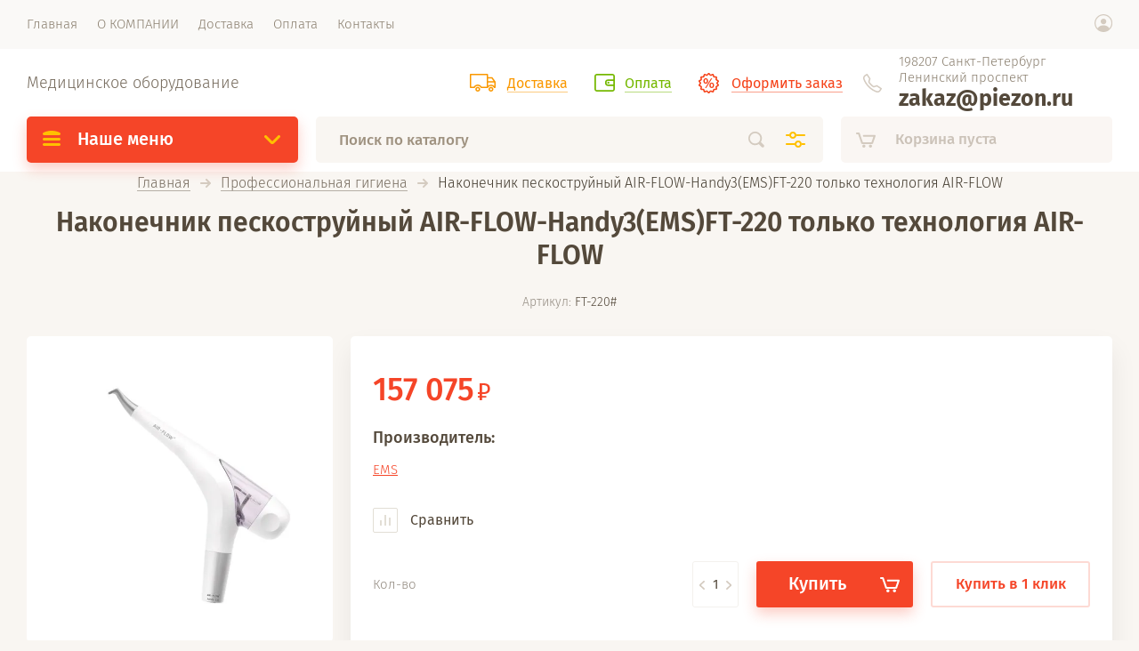

--- FILE ---
content_type: text/html; charset=utf-8
request_url: https://piezon.ru/magazin/product/nakonechnik-peskostruynyy-air-flow-nandy3-ems-ft-220-tolko-tekhnologiya-air-flow
body_size: 18518
content:

			<!doctype html><html lang="ru" style="visibility: hidden;"><head><meta charset="utf-8"><meta name="robots" content="all"/><title>Наконечник пескоструйный AIR-FLOW-Нandy3(EMS)FT-220 только технология AIR-FLOW</title><meta name="description" content="Купить в СПб в интернет-магазине недорого наконечник пескоструйный AIR-FLOW-Нandy3(EMS)FT-220 только технология AIR-FLOW"><meta name="keywords" content="купить в интернет-магазине недорого наконечник пескоструйный AIR-FLOW-Нandy3(EMS)FT-220 только технология AIR-FLOW"><meta name="SKYPE_TOOLBAR" content="SKYPE_TOOLBAR_PARSER_COMPATIBLE"><meta name="viewport" content="width=device-width, initial-scale=1.0, maximum-scale=1.0, user-scalable=no"><meta name="format-detection" content="telephone=no"><meta http-equiv="x-rim-auto-match" content="none"><meta name="yandex-verification" content="11127dccf7c94a38" /><link rel="stylesheet" href="/g/css/styles_articles_tpl.css"><link rel="stylesheet" href="/t/v1349/images/css/jq_ui.css"><link rel="stylesheet" href="/t/v1349/images/css/lightgallery.css"><script src="/g/libs/jquery/1.10.2/jquery.min.js"></script><script src="/g/libs/jqueryui/1.10.3/jquery-ui.min.js" charset="utf-8"></script>
            <!-- 46b9544ffa2e5e73c3c971fe2ede35a5 -->
            <script src='/shared/s3/js/lang/ru.js'></script>
            <script src='/shared/s3/js/common.min.js'></script>
        <link rel='stylesheet' type='text/css' href='/shared/s3/css/calendar.css' /><link rel='stylesheet' type='text/css' href='/shared/highslide-4.1.13/highslide.min.css'/>
<script type='text/javascript' src='/shared/highslide-4.1.13/highslide-full.packed.js'></script>
<script type='text/javascript'>
hs.graphicsDir = '/shared/highslide-4.1.13/graphics/';
hs.outlineType = null;
hs.showCredits = false;
hs.lang={cssDirection:'ltr',loadingText:'Загрузка...',loadingTitle:'Кликните чтобы отменить',focusTitle:'Нажмите чтобы перенести вперёд',fullExpandTitle:'Увеличить',fullExpandText:'Полноэкранный',previousText:'Предыдущий',previousTitle:'Назад (стрелка влево)',nextText:'Далее',nextTitle:'Далее (стрелка вправо)',moveTitle:'Передвинуть',moveText:'Передвинуть',closeText:'Закрыть',closeTitle:'Закрыть (Esc)',resizeTitle:'Восстановить размер',playText:'Слайд-шоу',playTitle:'Слайд-шоу (пробел)',pauseText:'Пауза',pauseTitle:'Приостановить слайд-шоу (пробел)',number:'Изображение %1/%2',restoreTitle:'Нажмите чтобы посмотреть картинку, используйте мышь для перетаскивания. Используйте клавиши вперёд и назад'};</script>
<link rel="icon" href="/favicon.ico" type="image/x-icon">

<!--s3_require-->
<link rel="stylesheet" href="/g/basestyle/1.0.1/user/user.css" type="text/css"/>
<link rel="stylesheet" href="/g/basestyle/1.0.1/user/user.red.css" type="text/css"/>
<script type="text/javascript" src="/g/basestyle/1.0.1/user/user.js" async></script>
<!--/s3_require-->
			
		
		
		
			<link rel="stylesheet" type="text/css" href="/g/shop2v2/default/css/theme.less.css">		
			<script type="text/javascript" src="/g/printme.js"></script>
		<script type="text/javascript" src="/g/shop2v2/default/js/tpl.js"></script>
		<script type="text/javascript" src="/g/shop2v2/default/js/baron.min.js"></script>
		
			<script type="text/javascript" src="/g/shop2v2/default/js/shop2.2.js"></script>
		
	<script type="text/javascript">shop2.init({"productRefs": [],"apiHash": {"getPromoProducts":"fed4074d029e5a575995f208890993c9","getSearchMatches":"5cbb1df4e25372e6adcb1532f89173cb","getFolderCustomFields":"4fc9d0084fb712e1e338ea7016da803d","getProductListItem":"f985894d141efd85b553202ce347b6c8","cartAddItem":"a630c1ed71f244ffd9ed01d464235dfd","cartRemoveItem":"05469c3832a7a2399748e7afb74aaa0a","cartUpdate":"05d28ab0254c2d047b1fb00ccbc7f1e2","cartRemoveCoupon":"197769655b627d9af604642e75b21d0c","cartAddCoupon":"6bfd8049f7ebce3af72407b487ccb4c1","deliveryCalc":"ac382f266b365b05eb26463061a6fb6f","printOrder":"cca048aba8b98df25a7ed97fcc0f9c79","cancelOrder":"fdbbd7c00e5347a31865e481645d8ae6","cancelOrderNotify":"a47b65c4b03efc58f6a29316fa19f1eb","repeatOrder":"d9c962934ec3d0a88e29ab52b939f200","paymentMethods":"da976e513ebb72c632eb1a884d3b3946","compare":"c4b64fb26f3607907298e0f3ef045cff"},"hash": null,"verId": 1903289,"mode": "product","step": "","uri": "/magazin","IMAGES_DIR": "/d/","my": {"lazy_load_subpages":true,"price_fa_rouble":true},"shop2_cart_order_payments": 3,"cf_margin_price_enabled": 0,"maps_yandex_key":"","maps_google_key":""});</script>
<script src="/g/templates/shop2/2.71.2/js/owl_new_min.js" charset="utf-8"></script><script src="/g/templates/shop2/2.71.2/js/main.js" charset="utf-8"></script><link rel="stylesheet" href="/t/v1349/images/theme0/theme.scss.css"><link rel="stylesheet" href="/t/v1349/images/css/styles_bdr.scss.css"><script src="/t/v1349/images/js/main_bdr.js"></script><!--[if lt IE 10]><script src="/g/libs/ie9-svg-gradient/0.0.1/ie9-svg-gradient.min.js"></script><script src="/g/libs/jquery-placeholder/2.0.7/jquery.placeholder.min.js"></script><script src="/g/libs/jquery-textshadow/0.0.1/jquery.textshadow.min.js"></script><script src="/g/s3/misc/ie/0.0.1/ie.js"></script><![endif]--><!--[if lt IE 9]><script src="/g/libs/html5shiv/html5.js"></script><![endif]--><script src="https://dmp.one/sync" async charset="UTF-8"></script></head><body><div class="site_wrapper"><div class="site_shadow4"></div><div class="fixed_menu_mobile"><div class="fixed_mobile_close"></div><div class="mobile_cat_wrap"><ul class="mobile_menu menu-default"><li class="sublevel"><a class="has_sublayer" href="/magazin/folder/professionalnaya-gigiena">Профессиональная гигиена</a><ul><li class="parent-item"><a href="/magazin/folder/professionalnaya-gigiena">Профессиональная гигиена</a></li><li ><a href="/magazin/folder/ems_ultrazvukovaya_tekhnologiya">EMS. Ультразвуковая технология</a></li><li ><a href="/magazin/folder/ems_vozdushno_abrazivnye_tekhnologii">EMS.Технологии Air Flow</a></li><li ><a href="/magazin/folder/sredstva_dlya_professionalnoy_gigieny">Средства для профессиональной гигиены</a></li></ul></li><li class="sublevel"><a class="has_sublayer" href="/magazin/folder/parodonthology">Пародонтология</a><ul><li class="parent-item"><a href="/magazin/folder/parodonthology">Пародонтология</a></li><li ><a href="/magazin/folder/ems-ultrazvukovaya-tekhnologiya">EMS. Ультразвуковая технология</a></li><li ><a href="/magazin/folder/ultrazvukovaya-parodontalnaya-mikrokhirurgiya">Ультразвуковая пародонтальная микрохирургия</a></li><li ><a href="/magazin/folder/ems-vozdushno-abrazivnyye-tekhnologii">EMS. Воздушно-абразивные технологии</a></li><li ><a href="/magazin/folder/ems-kombinirovannyye-apparaty">EMS. Комбинированные аппараты</a></li><li ><a href="/magazin/folder/sredstva-dlya-retraktsii-desny-i-gemostaza">Средства для ретракции десны и гемостаза</a></li><li ><a href="/magazin/folder/sredstva-dlya-lecheniya-parodonta">Средства для лечения пародонта</a></li></ul></li><li class="sublevel"><a class="has_sublayer" href="/magazin/folder/hirurgiya">Хирургия</a><ul><li class="parent-item"><a href="/magazin/folder/hirurgiya">Хирургия</a></li><li ><a href="/magazin/folder/ultrazvukovoe_khirurgicheskoe_oborudovanie">Ультразвуковое оборудование и инструменты</a></li><li ><a href="/magazin/folder/gemostatiki-i-osteoinduktivnyye-preparaty">Гемостатики и остеоиндуктивные препараты</a></li><li ><a href="/magazin/folder/piezon-master-surgery-khirurgicheskiy-apparat-1">Piezon Master Surgery - хирургический аппарат</a></li></ul></li><li class="sublevel"><a class="has_sublayer" href="/magazin/folder/garniry">Эндодонтия</a><ul><li class="parent-item"><a href="/magazin/folder/garniry">Эндодонтия</a></li><li ><a href="/magazin/folder/instrumenty_ems">Инструменты EMS</a></li><li ><a href="/magazin/folder/materialy-i-preparaty">Материалы и препараты</a></li><li ><a href="/magazin/folder/micro-mega-ruchnyye-instrumenty">MICRO-MEGA. Ручные инструменты.</a></li><li ><a href="/magazin/folder/micro-mega-mashinnyye-niti-instrumenty">MICRO-MEGA. Машинные NiTi инструменты.</a></li><li ><a href="/magazin/folder/ultradent-instrumenty-sistemy-endo-eze-aet">Ultradent. Инструменты системы Endo-Eze AET.</a></li></ul></li><li class="sublevel"><a class="has_sublayer" href="/magazin/folder/ems_ultrazvukovaya_tekhnologiya-1">EMS. Ультразвуковая технология</a><ul><li class="parent-item"><a href="/magazin/folder/ems_ultrazvukovaya_tekhnologiya-1">EMS. Ультразвуковая технология</a></li><li ><a href="/magazin/folder/apparaty_piezon">Аппараты Piezon</a></li><li ><a href="/magazin/folder/originalnye_instrumenty_piezon_dlya_prof_gigieny">Оригинальные инструменты Piezon для проф.гигиены</a></li><li ><a href="/magazin/folder/piezon-master-surgery-khirurgicheskiy-apparat-fiziodispenser">Piezon Master Surgery - хирургический аппарат (физиодиспенсер)</a></li></ul></li><li class="sublevel"><a class="has_sublayer" href="/magazin/folder/yems_vozdushno_abrazivnye_tekhnologii">EMS. Технологии Air Flow</a><ul><li class="parent-item"><a href="/magazin/folder/yems_vozdushno_abrazivnye_tekhnologii">EMS. Технологии Air Flow</a></li><li ><a href="/magazin/folder/apparaty-air-flow">Аппараты Air-Flow</a></li><li ><a href="/magazin/folder/apparaty-serii-air-flow-master">Аппараты серии Air-Flow Master</a></li><li ><a href="/magazin/folder/poroshki-air-flow-ems-dlya-profgigiyeny">Порошки Air-Flow EMS для профгигиены</a></li><li ><a href="/magazin/folder/tekhnologiya-air-flow-perio">Технология AIR-FLOW Perio</a></li></ul></li><li class="sublevel"><a class="has_sublayer" href="/magazin/folder/ultrazvukovaya-parodontalnaya-mikrokhirurgiya-1">Ультразвуковая пародонтальная микрохирургия</a><ul><li class="parent-item"><a href="/magazin/folder/ultrazvukovaya-parodontalnaya-mikrokhirurgiya-1">Ультразвуковая пародонтальная микрохирургия</a></li><li ><a href="/magazin/folder/oborudovanie_instrumenty_ems_xirurgija">Оборудование и инструменты EMS для хирургии</a></li></ul></li><li class="sublevel"><a class="has_sublayer" href="/magazin/folder/ems_vozdushno_abrazivnye_tekhnologii_air_flow">EMS. Воздушно-абразивные технологии air-flow</a><ul><li class="parent-item"><a href="/magazin/folder/ems_vozdushno_abrazivnye_tekhnologii_air_flow">EMS. Воздушно-абразивные технологии air-flow</a></li><li ><a href="/magazin/folder/apparaty_air_flow_ems">Аппараты Air-Flow EMS</a></li><li ><a href="/magazin/folder/poroshki_air_flow_ems">Порошки Air-Flow для пародонтологии</a></li></ul></li><li class="sublevel"><a class="has_sublayer" href="/magazin/folder/ems-kombinirovannyye-appraty">EMS. Комбинированные аппараты</a><ul><li class="parent-item"><a href="/magazin/folder/ems-kombinirovannyye-appraty">EMS. Комбинированные аппараты</a></li><li ><a href="/magazin/folder/apparaty-serii-air-flow-master-1">Аппараты серии Air-Flow Master 2 в 1</a></li></ul></li><li class="sublevel"><a class="has_sublayer" href="/magazin/folder/ultrazvukovoye-oborudovaniye-i-instrumenty">Ультразвуковое оборудование и инструменты</a><ul><li class="parent-item"><a href="/magazin/folder/ultrazvukovoye-oborudovaniye-i-instrumenty">Ультразвуковое оборудование и инструменты</a></li><li ><a href="/magazin/folder/piezon-master-surgery-khirurgicheskiy-apparat">Piezon Master Surgery - хирургический аппарат</a></li><li ><a href="/magazin/folder/instrumenty-k-piezon-master-surgery">Инструменты к Piezon Master Surgery</a></li><li ><a href="/magazin/folder/istrumenty-dlya-khirurgicheskoy-endodontii">Иструменты для хирургической эндодонтии</a></li></ul></li><li class="sublevel"><a class="has_sublayer" href="/magazin/folder/instrumenty-ems">Инструменты EMS</a><ul><li class="parent-item"><a href="/magazin/folder/instrumenty-ems">Инструменты EMS</a></li><li ><a href="/magazin/folder/nasadki-fayly-endochaki-ems">Насадки файлы эндочаки EMS</a></li><li ><a href="/magazin/folder/zazhimy-igloderzhateli-korcangi">Зажимы, иглодержатели, корцанги</a></li><li ><a href="/magazin/folder/vrashchayushchijsya-instrument">Вращающийся инструмент</a></li><li ><a href="/magazin/folder/lozhki-slepochnye">Ложки слепочные</a></li><li ><a href="/magazin/folder/gladilki-zondy-skalery-shtopfery-ekskavatory">Гладилки, зонды, скалеры, штопферы, экскаваторы</a></li></ul></li><li ><a href="/magazin/folder/zapchasti-dlya-ems">Запчасти EMS</a></li><li class="sublevel"><a class="has_sublayer" href="/magazin/folder/anesteziya">Анестезия</a><ul><li class="parent-item"><a href="/magazin/folder/anesteziya">Анестезия</a></li><li ><a href="/magazin/folder/in-yektsionnaya-anesteziya">Инъекционная анестезия</a></li><li ><a href="/magazin/folder/karpulnyye-igly">Карпульные иглы</a></li></ul></li><li class="sublevel"><a class="has_sublayer" href="/magazin/folder/restavratsiya">Реставрация</a><ul><li class="parent-item"><a href="/magazin/folder/restavratsiya">Реставрация</a></li><li ><a href="/magazin/folder/kompozitnyye-materialy-svetovogo-otverzhdeniya">Композитные материалы светового отверждения</a></li><li ><a href="/magazin/folder/adgeziya-i-protravlivaniye">Адгезия и протравливание</a></li><li ><a href="/magazin/folder/fotopolimerizatsionnyye-ustroystva">Фотополимеризационные устройства</a></li><li ><a href="/magazin/folder/post-bonding">Пост-бондинг</a></li><li ><a href="/magazin/folder/fissurnyye-silanty">Фиссурные силанты</a></li><li ><a href="/magazin/folder/vspomogatelnyye-materialy-i-aksessuary">Вспомогательные материалы и аксессуары</a></li><li ><a href="/magazin/folder/kompozitnyye-materialy-khimicheskogo-otverzhdeniya">Композитные материалы химического отверждения</a></li></ul></li><li ><a href="/magazin/folder/obshchiy-prays-na-produktsiyu-ems">Общий прайс на продукцию EMS</a></li><li class="sublevel"><a class="has_sublayer" href="/magazin/folder/otbelivaniye-zubov">Отбеливание зубов</a><ul><li class="parent-item"><a href="/magazin/folder/otbelivaniye-zubov">Отбеливание зубов</a></li><li ><a href="/magazin/folder/domashneye-otbelivaniye">Домашнее отбеливание</a></li><li ><a href="/magazin/folder/kabinetnoye-otbelivaniye">Кабинетное отбеливание</a></li><li ><a href="/magazin/folder/otbelivaniye-devitalnykh-zubov">Отбеливание девитальных зубов</a></li></ul></li><li class="sublevel"><a class="has_sublayer" href="/magazin/folder/implantologiya">Имплантология</a><ul><li class="parent-item"><a href="/magazin/folder/implantologiya">Имплантология</a></li><li ><a href="/magazin/folder/implantaty-sic">Имплантаты SIC</a></li><li ><a href="/magazin/folder/nabory-i-instrumenty-sic">Наборы и инструменты SIC</a></li><li ><a href="/magazin/folder/ortopedicheskiye-i-laboratornyye-chasti-sic">Ортопедические и лабораторные части SIC</a></li></ul></li><li class="sublevel"><a class="has_sublayer" href="/magazin/folder/detskaya-stomatologiya">Детская стоматология</a><ul><li class="parent-item"><a href="/magazin/folder/detskaya-stomatologiya">Детская стоматология</a></li><li ><a href="/magazin/folder/materialy-i-preparaty-dlya-detskoy-stomatologii">Материалы и препараты для детской стоматологии</a></li><li ><a href="/magazin/folder/plombirovaniye-polostey">Пломбирование полостей</a></li></ul></li><li class="sublevel"><a class="has_sublayer" href="/magazin/folder/laboratoriya">Лаборатория</a><ul><li class="parent-item"><a href="/magazin/folder/laboratoriya">Лаборатория</a></li><li ><a href="/magazin/folder/metallokeramika-heraceram">Металлокерамика HeraCeram</a></li><li ><a href="/magazin/folder/keramika-dlya-tsirkoniya-heraceram-zirkonia">Керамика для циркония HeraCeram Zirkonia</a></li><li ><a href="/magazin/folder/keramika-dlya-pressovaniya-heraceram-press">Керамика для прессования HeraCeram Press</a></li><li ><a href="/magazin/folder/s-yemnoye-protezirovaniye">Съемное протезирование</a></li><li ><a href="/magazin/folder/zubotekhnicheskoye-litye">Зуботехническое литье</a></li><li ><a href="/magazin/folder/supergipsy">Супергипсы</a></li></ul></li><li ><a href="/magazin/folder/nozhnitsy">Ножницы</a></li></ul></div></div><header role="banner" class="site_header"><div class="site_menu_wr"><div class="site_menu_in clear-self"><div class="site_menu_bl" style="min-height: 55px;"><ul class="menu-default menu_top"><li class="opened active"><a href="/" ><span>Главная</span></a></li><li><a href="/o-nas" ><span>О КОМПАНИИ</span></a></li><li><a href="/dostavka" ><span>Доставка</span></a></li><li><a href="/oplata" ><span>Оплата</span></a></li><li><a href="/kontakty" ><span>Контакты</span></a></li></ul></div><div class="cab_block_wr"><div class="cab_icon"></div><div class="shop2-block login-form ">
	<div class="block-title">
		<strong>Кабинет</strong>
		<span>&nbsp;</span>	</div>
	<div class="block-body">
					<form method="post" action="/registraciya">
				<input type="hidden" name="mode" value="login" />
				<div class="row">
					<label class="field text"><input placeholder="Логин" type="text" name="login" id="login" tabindex="1" value="" /></label>
				</div>
				<div class="row">
					<label class="field password"><input type="password" placeholder="Пароль" name="password" id="password" tabindex="2" value="" /></label>
				</div>
				<div class="row_button">
					<button type="submit" class="signin-btn" tabindex="3">Войти</button>
					<a href="/registraciya/forgot_password" class="forgot"><span>Забыли пароль?</span></a>
				</div>
				<a href="/registraciya/register" class="register"><span>Регистрация</span></a>
			<re-captcha data-captcha="recaptcha"
     data-name="captcha"
     data-sitekey="6LcNwrMcAAAAAOCVMf8ZlES6oZipbnEgI-K9C8ld"
     data-lang="ru"
     data-rsize="invisible"
     data-type="image"
     data-theme="light"></re-captcha></form>
						<div class="g-auth__row g-auth__social-min">
								



				
						<div class="g-form-field__title"><b>Также Вы можете войти через:</b></div>
			<div class="g-social">
																												<div class="g-social__row">
								<a href="/users/hauth/start/vkontakte?return_url=/magazin/product/nakonechnik-peskostruynyy-air-flow-nandy3-ems-ft-220-tolko-tekhnologiya-air-flow" class="g-social__item g-social__item--vk-large" rel="nofollow">Vkontakte</a>
							</div>
																
			</div>
			
		
	
			<div class="g-auth__personal-note">
									
			
							Я выражаю <a href="/registraciya/agreement" target="_blank">согласие на передачу и обработку персональных данных</a> в соответствии с <a href="/registraciya/policy" target="_blank">политикой конфиденциальности</a>
					</div>
				</div>
					
	</div>
</div></div></div></div><div class="site_header_in"><div class="site_l_block"><div class="site_desc"><a href="/">Медицинское оборудование</a></div></div><div class="site_r_block mobile clear-self"><div class="top_ed_bl"><div class="top_bl_item"><a href="/dostavka"><span>Доставка</a></span></div><div class="top_bl_item"><a href="/oplata"><span>Оплата</a></span></div><div class="top_bl_item"><a href="https://piezon.ru/magazin/cart"><span>Оформить заказ</a></span></div></div><div class="top_contacts_bl"><div class="top_contacts_in"><div class="site_address">198207 Санкт-Петербург Ленинский проспект</div><div class="site_phones"><div><a href="tel:zakaz@piezon.ru">zakaz@piezon.ru</a></div></div></div></div></div></div><div class="mobile_top_block"><div class="mobile_top_bl_in"><div class="top_ed_bl"><div class="top_bl_item"><a href="/dostavka"><span>Доставка</a></span></div><div class="top_bl_item"><a href="/oplata"><span>Оплата</a></span></div><div class="top_bl_item"><a href="https://piezon.ru/magazin/cart"><span>Оформить заказ</a></span></div></div></div></div><div class="fixed_panel_wrapper"><div class="fixed_panel_in"><div class="fixed_panel_wrap"><div class="cat_bl_wrap"><div class="cat_bl_title"><span></span>Наше меню</div><div class="left-nav"><div class="left-nav-inner desktop"><ul class="left-categor menu-default"><li><a  class="has" href="/magazin/folder/professionalnaya-gigiena">Профессиональная гигиена</a><ul><li><a href="/magazin/folder/ems_ultrazvukovaya_tekhnologiya">EMS. Ультразвуковая технология</a></li><li><a href="/magazin/folder/ems_vozdushno_abrazivnye_tekhnologii">EMS.Технологии Air Flow</a></li><li><a href="/magazin/folder/sredstva_dlya_professionalnoy_gigieny">Средства для профессиональной гигиены</a></li></ul></li><li><a  class="has" href="/magazin/folder/parodonthology">Пародонтология</a><ul><li><a href="/magazin/folder/ems-ultrazvukovaya-tekhnologiya">EMS. Ультразвуковая технология</a></li><li><a href="/magazin/folder/ultrazvukovaya-parodontalnaya-mikrokhirurgiya">Ультразвуковая пародонтальная микрохирургия</a></li><li><a href="/magazin/folder/ems-vozdushno-abrazivnyye-tekhnologii">EMS. Воздушно-абразивные технологии</a></li><li><a href="/magazin/folder/ems-kombinirovannyye-apparaty">EMS. Комбинированные аппараты</a></li><li><a href="/magazin/folder/sredstva-dlya-retraktsii-desny-i-gemostaza">Средства для ретракции десны и гемостаза</a></li><li><a href="/magazin/folder/sredstva-dlya-lecheniya-parodonta">Средства для лечения пародонта</a></li></ul></li><li><a  class="has" href="/magazin/folder/hirurgiya">Хирургия</a><ul><li><a href="/magazin/folder/ultrazvukovoe_khirurgicheskoe_oborudovanie">Ультразвуковое оборудование и инструменты</a></li><li><a href="/magazin/folder/gemostatiki-i-osteoinduktivnyye-preparaty">Гемостатики и остеоиндуктивные препараты</a></li><li><a href="/magazin/folder/piezon-master-surgery-khirurgicheskiy-apparat-1">Piezon Master Surgery - хирургический аппарат</a></li></ul></li><li><a  class="has" href="/magazin/folder/garniry">Эндодонтия</a><ul><li><a href="/magazin/folder/instrumenty_ems">Инструменты EMS</a></li><li><a href="/magazin/folder/materialy-i-preparaty">Материалы и препараты</a></li><li><a href="/magazin/folder/micro-mega-ruchnyye-instrumenty">MICRO-MEGA. Ручные инструменты.</a></li><li><a href="/magazin/folder/micro-mega-mashinnyye-niti-instrumenty">MICRO-MEGA. Машинные NiTi инструменты.</a></li><li><a href="/magazin/folder/ultradent-instrumenty-sistemy-endo-eze-aet">Ultradent. Инструменты системы Endo-Eze AET.</a></li></ul></li><li><a  class="has" href="/magazin/folder/ems_ultrazvukovaya_tekhnologiya-1">EMS. Ультразвуковая технология</a><ul><li><a href="/magazin/folder/apparaty_piezon">Аппараты Piezon</a></li><li><a href="/magazin/folder/originalnye_instrumenty_piezon_dlya_prof_gigieny">Оригинальные инструменты Piezon для проф.гигиены</a></li><li><a href="/magazin/folder/piezon-master-surgery-khirurgicheskiy-apparat-fiziodispenser">Piezon Master Surgery - хирургический аппарат (физиодиспенсер)</a></li></ul></li><li><a  class="has" href="/magazin/folder/yems_vozdushno_abrazivnye_tekhnologii">EMS. Технологии Air Flow</a><ul><li><a href="/magazin/folder/apparaty-air-flow">Аппараты Air-Flow</a></li><li><a href="/magazin/folder/apparaty-serii-air-flow-master">Аппараты серии Air-Flow Master</a></li><li><a href="/magazin/folder/poroshki-air-flow-ems-dlya-profgigiyeny">Порошки Air-Flow EMS для профгигиены</a></li><li><a href="/magazin/folder/tekhnologiya-air-flow-perio">Технология AIR-FLOW Perio</a></li></ul></li><li><a  class="has" href="/magazin/folder/ultrazvukovaya-parodontalnaya-mikrokhirurgiya-1">Ультразвуковая пародонтальная микрохирургия</a><ul><li><a href="/magazin/folder/oborudovanie_instrumenty_ems_xirurgija">Оборудование и инструменты EMS для хирургии</a></li></ul></li><li><a  class="has" href="/magazin/folder/ems_vozdushno_abrazivnye_tekhnologii_air_flow">EMS. Воздушно-абразивные технологии air-flow</a><ul><li><a href="/magazin/folder/apparaty_air_flow_ems">Аппараты Air-Flow EMS</a></li><li><a href="/magazin/folder/poroshki_air_flow_ems">Порошки Air-Flow для пародонтологии</a></li></ul></li><li><a  class="has" href="/magazin/folder/ems-kombinirovannyye-appraty">EMS. Комбинированные аппараты</a><ul><li><a href="/magazin/folder/apparaty-serii-air-flow-master-1">Аппараты серии Air-Flow Master 2 в 1</a></li></ul></li><li><a  class="has" href="/magazin/folder/ultrazvukovoye-oborudovaniye-i-instrumenty">Ультразвуковое оборудование и инструменты</a><ul><li><a href="/magazin/folder/piezon-master-surgery-khirurgicheskiy-apparat">Piezon Master Surgery - хирургический аппарат</a></li><li><a href="/magazin/folder/instrumenty-k-piezon-master-surgery">Инструменты к Piezon Master Surgery</a></li><li><a href="/magazin/folder/istrumenty-dlya-khirurgicheskoy-endodontii">Иструменты для хирургической эндодонтии</a></li></ul></li><li><a  class="has" href="/magazin/folder/instrumenty-ems">Инструменты EMS</a><ul><li><a href="/magazin/folder/nasadki-fayly-endochaki-ems">Насадки файлы эндочаки EMS</a></li><li><a href="/magazin/folder/zazhimy-igloderzhateli-korcangi">Зажимы, иглодержатели, корцанги</a></li><li><a href="/magazin/folder/vrashchayushchijsya-instrument">Вращающийся инструмент</a></li><li><a href="/magazin/folder/lozhki-slepochnye">Ложки слепочные</a></li><li><a href="/magazin/folder/gladilki-zondy-skalery-shtopfery-ekskavatory">Гладилки, зонды, скалеры, штопферы, экскаваторы</a></li></ul></li><li><a  href="/magazin/folder/zapchasti-dlya-ems">Запчасти EMS</a></li><li><a  class="has" href="/magazin/folder/anesteziya">Анестезия</a><ul><li><a href="/magazin/folder/in-yektsionnaya-anesteziya">Инъекционная анестезия</a></li><li><a href="/magazin/folder/karpulnyye-igly">Карпульные иглы</a></li></ul></li><li><a  class="has" href="/magazin/folder/restavratsiya">Реставрация</a><ul><li><a href="/magazin/folder/kompozitnyye-materialy-svetovogo-otverzhdeniya">Композитные материалы светового отверждения</a></li><li><a href="/magazin/folder/adgeziya-i-protravlivaniye">Адгезия и протравливание</a></li><li><a href="/magazin/folder/fotopolimerizatsionnyye-ustroystva">Фотополимеризационные устройства</a></li><li><a href="/magazin/folder/post-bonding">Пост-бондинг</a></li><li><a href="/magazin/folder/fissurnyye-silanty">Фиссурные силанты</a></li><li><a href="/magazin/folder/vspomogatelnyye-materialy-i-aksessuary">Вспомогательные материалы и аксессуары</a></li><li><a href="/magazin/folder/kompozitnyye-materialy-khimicheskogo-otverzhdeniya">Композитные материалы химического отверждения</a></li></ul></li><li><a  href="/magazin/folder/obshchiy-prays-na-produktsiyu-ems">Общий прайс на продукцию EMS</a></li><li><a  class="has" href="/magazin/folder/otbelivaniye-zubov">Отбеливание зубов</a><ul><li><a href="/magazin/folder/domashneye-otbelivaniye">Домашнее отбеливание</a></li><li><a href="/magazin/folder/kabinetnoye-otbelivaniye">Кабинетное отбеливание</a></li><li><a href="/magazin/folder/otbelivaniye-devitalnykh-zubov">Отбеливание девитальных зубов</a></li></ul></li><li><a  class="has" href="/magazin/folder/implantologiya">Имплантология</a><ul><li><a href="/magazin/folder/implantaty-sic">Имплантаты SIC</a></li><li><a href="/magazin/folder/nabory-i-instrumenty-sic">Наборы и инструменты SIC</a></li><li><a href="/magazin/folder/ortopedicheskiye-i-laboratornyye-chasti-sic">Ортопедические и лабораторные части SIC</a></li></ul></li><li><a  class="has" href="/magazin/folder/detskaya-stomatologiya">Детская стоматология</a><ul><li><a href="/magazin/folder/materialy-i-preparaty-dlya-detskoy-stomatologii">Материалы и препараты для детской стоматологии</a></li><li><a href="/magazin/folder/plombirovaniye-polostey">Пломбирование полостей</a></li></ul></li><li><a  class="has" href="/magazin/folder/laboratoriya">Лаборатория</a><ul><li><a href="/magazin/folder/metallokeramika-heraceram">Металлокерамика HeraCeram</a></li><li><a href="/magazin/folder/keramika-dlya-tsirkoniya-heraceram-zirkonia">Керамика для циркония HeraCeram Zirkonia</a></li><li><a href="/magazin/folder/keramika-dlya-pressovaniya-heraceram-press">Керамика для прессования HeraCeram Press</a></li><li><a href="/magazin/folder/s-yemnoye-protezirovaniye">Съемное протезирование</a></li><li><a href="/magazin/folder/zubotekhnicheskoye-litye">Зуботехническое литье</a></li><li><a href="/magazin/folder/supergipsy">Супергипсы</a></li></ul></li><li><a  href="/magazin/folder/nozhnitsy">Ножницы</a></li></ul></div></div></div><div class="search_bl_wrap"><div class="search_icon_mobile"></div><form action="/search" method="get"  class="search-form"><input name="search" type="text" class="search-text" onBlur="this.value=this.value==''?'Поиск по каталогу':this.value" onFocus="this.value=this.value=='Поиск по каталогу'?'':this.value;" value="Поиск по каталогу" /><input type="submit" class="search-button" value="" /><div class="search2_icon"></div><div class="search3_icon"></div><re-captcha data-captcha="recaptcha"
     data-name="captcha"
     data-sitekey="6LcNwrMcAAAAAOCVMf8ZlES6oZipbnEgI-K9C8ld"
     data-lang="ru"
     data-rsize="invisible"
     data-type="image"
     data-theme="light"></re-captcha></form>	
    
<div class="shop2-block search-form ">
	<div class="block-title">
		<strong>Расширенный поиск</strong>
		<span>&nbsp;</span>
	</div>
	<div class="block-body">
		<form action="/magazin/search" enctype="multipart/form-data">
			<input type="hidden" name="sort_by" value=""/>
			
							<div class="row first">
					<div class="row_title">Цена, <span class="rub"></span></div>
					<div class="row_body type_float">
						<label><input placeholder="от" name="s[price][min]" type="text" size="5" class="small" value="" oninput="this.value = this.value.replace (/\D/, '')"  /></label>
						<span class="delimetr"></span>
						<label><input placeholder="до" name="s[price][max]" type="text" size="5" class="small" value="" oninput="this.value = this.value.replace (/\D/, '')"  /></label>
					</div>
				</div>
			
							<div class="row">
					<label class="row_title" for="shop2-name">Название:</label>
					<div class="row_body">
						<input type="text" name="s[name]" size="20" id="shop2-name" value="" />
					</div>
				</div>
			
							<div class="row">
					<label class="row_title" for="shop2-article">Артикул:</label>
					<div class="row_body">
						<input type="text" name="s[article]" id="shop2-article" value="" />
					</div>
				</div>
			
							<div class="row">
					<label class="row_title" for="shop2-text">Текст:</label>
					<div class="row_body">
						<input type="text" name="search_text" size="20" id="shop2-text"  value="" />
					</div>
				</div>
			
			
							<div class="row">
					<div class="row_title">Выберите категорию:</div>
					<div class="row_body">
						<select name="s[folder_id]" id="s[folder_id]">
							<option value="">Все</option>
																																                            <option value="736581241" >
		                                 Профессиональная гигиена
		                            </option>
		                        																	                            <option value="736582441" >
		                                &raquo; EMS. Ультразвуковая технология
		                            </option>
		                        																	                            <option value="736582641" >
		                                &raquo; EMS.Технологии Air Flow
		                            </option>
		                        																	                            <option value="736582841" >
		                                &raquo; Средства для профессиональной гигиены
		                            </option>
		                        																	                            <option value="736585641" >
		                                 Пародонтология
		                            </option>
		                        																	                            <option value="36372216" >
		                                &raquo; EMS. Ультразвуковая технология
		                            </option>
		                        																	                            <option value="36372416" >
		                                &raquo; Ультразвуковая пародонтальная микрохирургия
		                            </option>
		                        																	                            <option value="36372816" >
		                                &raquo; EMS. Воздушно-абразивные технологии
		                            </option>
		                        																	                            <option value="36373616" >
		                                &raquo; EMS. Комбинированные аппараты
		                            </option>
		                        																	                            <option value="36374016" >
		                                &raquo; Средства для ретракции десны и гемостаза
		                            </option>
		                        																	                            <option value="36374416" >
		                                &raquo; Средства для лечения пародонта
		                            </option>
		                        																	                            <option value="736581441" >
		                                 Хирургия
		                            </option>
		                        																	                            <option value="736583841" >
		                                &raquo; Ультразвуковое оборудование и инструменты
		                            </option>
		                        																	                            <option value="36376216" >
		                                &raquo; Гемостатики и остеоиндуктивные препараты
		                            </option>
		                        																	                            <option value="36539816" >
		                                &raquo; Piezon Master Surgery - хирургический аппарат
		                            </option>
		                        																	                            <option value="736586241" >
		                                 Эндодонтия
		                            </option>
		                        																	                            <option value="736585241" >
		                                &raquo; Инструменты EMS
		                            </option>
		                        																	                            <option value="37515616" >
		                                &raquo; Материалы и препараты
		                            </option>
		                        																	                            <option value="46875616" >
		                                &raquo; MICRO-MEGA. Ручные инструменты.
		                            </option>
		                        																	                            <option value="49334816" >
		                                &raquo; MICRO-MEGA. Машинные NiTi инструменты.
		                            </option>
		                        																	                            <option value="49854816" >
		                                &raquo; Ultradent. Инструменты системы Endo-Eze AET.
		                            </option>
		                        																	                            <option value="736584641" >
		                                 EMS. Ультразвуковая технология
		                            </option>
		                        																	                            <option value="736582041" >
		                                &raquo; Аппараты Piezon
		                            </option>
		                        																	                            <option value="736586041" >
		                                &raquo; Оригинальные инструменты Piezon для проф.гигиены
		                            </option>
		                        																	                            <option value="36539216" >
		                                &raquo; Piezon Master Surgery - хирургический аппарат (физиодиспенсер)
		                            </option>
		                        																	                            <option value="736584841" >
		                                 EMS. Технологии Air Flow
		                            </option>
		                        																	                            <option value="36379816" >
		                                &raquo; Аппараты Air-Flow
		                            </option>
		                        																	                            <option value="36380216" >
		                                &raquo; Аппараты серии Air-Flow Master
		                            </option>
		                        																	                            <option value="36380816" >
		                                &raquo; Порошки Air-Flow EMS для профгигиены
		                            </option>
		                        																	                            <option value="36387216" >
		                                &raquo; Технология AIR-FLOW Perio
		                            </option>
		                        																	                            <option value="736581841" >
		                                 Ультразвуковая пародонтальная микрохирургия
		                            </option>
		                        																	                            <option value="736585841" >
		                                &raquo; Оборудование и инструменты EMS для хирургии
		                            </option>
		                        																	                            <option value="736581641" >
		                                 EMS. Воздушно-абразивные технологии air-flow
		                            </option>
		                        																	                            <option value="736584041" >
		                                &raquo; Аппараты Air-Flow EMS
		                            </option>
		                        																	                            <option value="736584241" >
		                                &raquo; Порошки Air-Flow для пародонтологии
		                            </option>
		                        																	                            <option value="28758416" >
		                                 EMS. Комбинированные аппараты
		                            </option>
		                        																	                            <option value="36385016" >
		                                &raquo; Аппараты серии Air-Flow Master 2 в 1
		                            </option>
		                        																	                            <option value="28758816" >
		                                 Ультразвуковое оборудование и инструменты
		                            </option>
		                        																	                            <option value="36385816" >
		                                &raquo; Piezon Master Surgery - хирургический аппарат
		                            </option>
		                        																	                            <option value="36386216" >
		                                &raquo; Инструменты к Piezon Master Surgery
		                            </option>
		                        																	                            <option value="36386416" >
		                                &raquo; Иструменты для хирургической эндодонтии
		                            </option>
		                        																	                            <option value="28759216" >
		                                 Инструменты EMS
		                            </option>
		                        																	                            <option value="36386616" >
		                                &raquo; Насадки файлы эндочаки EMS
		                            </option>
		                        																	                            <option value="559106616" >
		                                &raquo; Зажимы, иглодержатели, корцанги
		                            </option>
		                        																	                            <option value="559217416" >
		                                &raquo; Вращающийся инструмент
		                            </option>
		                        																	                            <option value="559218016" >
		                                &raquo; Ложки слепочные
		                            </option>
		                        																	                            <option value="559253216" >
		                                &raquo; Гладилки, зонды, скалеры, штопферы, экскаваторы
		                            </option>
		                        																	                            <option value="28759416" >
		                                 Запчасти EMS
		                            </option>
		                        																	                            <option value="51594016" >
		                                 Анестезия
		                            </option>
		                        																	                            <option value="51594216" >
		                                &raquo; Инъекционная анестезия
		                            </option>
		                        																	                            <option value="51594616" >
		                                &raquo; Карпульные иглы
		                            </option>
		                        																	                            <option value="51946016" >
		                                 Реставрация
		                            </option>
		                        																	                            <option value="51946216" >
		                                &raquo; Композитные материалы светового отверждения
		                            </option>
		                        																	                            <option value="53483016" >
		                                &raquo; Адгезия и протравливание
		                            </option>
		                        																	                            <option value="53494416" >
		                                &raquo; Фотополимеризационные устройства
		                            </option>
		                        																	                            <option value="53823216" >
		                                &raquo; Пост-бондинг
		                            </option>
		                        																	                            <option value="53823616" >
		                                &raquo; Фиссурные силанты
		                            </option>
		                        																	                            <option value="53827016" >
		                                &raquo; Вспомогательные материалы и аксессуары
		                            </option>
		                        																	                            <option value="58607216" >
		                                &raquo; Композитные материалы химического отверждения
		                            </option>
		                        																	                            <option value="54331216" >
		                                 Общий прайс на продукцию EMS
		                            </option>
		                        																	                            <option value="58606016" >
		                                 Отбеливание зубов
		                            </option>
		                        																	                            <option value="58607416" >
		                                &raquo; Домашнее отбеливание
		                            </option>
		                        																	                            <option value="58659016" >
		                                &raquo; Кабинетное отбеливание
		                            </option>
		                        																	                            <option value="58770616" >
		                                &raquo; Отбеливание девитальных зубов
		                            </option>
		                        																	                            <option value="58771216" >
		                                 Имплантология
		                            </option>
		                        																	                            <option value="58771416" >
		                                &raquo; Имплантаты SIC
		                            </option>
		                        																	                            <option value="59175216" >
		                                &raquo; Наборы и инструменты SIC
		                            </option>
		                        																	                            <option value="65445616" >
		                                &raquo; Ортопедические и лабораторные части SIC
		                            </option>
		                        																	                            <option value="431944816" >
		                                 Детская стоматология
		                            </option>
		                        																	                            <option value="431945016" >
		                                &raquo; Материалы и препараты для детской стоматологии
		                            </option>
		                        																	                            <option value="431946016" >
		                                &raquo; Пломбирование полостей
		                            </option>
		                        																	                            <option value="431980016" >
		                                 Лаборатория
		                            </option>
		                        																	                            <option value="431980216" >
		                                &raquo; Металлокерамика HeraCeram
		                            </option>
		                        																	                            <option value="437788016" >
		                                &raquo; Керамика для циркония HeraCeram Zirkonia
		                            </option>
		                        																	                            <option value="440305216" >
		                                &raquo; Керамика для прессования HeraCeram Press
		                            </option>
		                        																	                            <option value="440392216" >
		                                &raquo; Съемное протезирование
		                            </option>
		                        																	                            <option value="516926616" >
		                                &raquo; Зуботехническое литье
		                            </option>
		                        																	                            <option value="516943216" >
		                                &raquo; Супергипсы
		                            </option>
		                        																	                            <option value="558499616" >
		                                 Ножницы
		                            </option>
		                        													</select>
					</div>
				</div>

				<div id="shop2_search_custom_fields"></div>
			
						
							<div class="row">
					<div class="row_title">Производитель:</div>
					<div class="row_body">
						<select name="s[vendor_id]">
							<option value="">Все</option>          
		                    		                        <option value="5221616" >EMS</option>
		                    		                        <option value="8393216" >Kulzer Mitsui Chemicals Group</option>
		                    		                        <option value="6680416" >Micro Mega</option>
		                    		                        <option value="5404216" >Septodont</option>
		                    		                        <option value="9894016" >SIC</option>
		                    		                        <option value="5443616" >Ultradent Products, Inc.</option>
		                    						</select>
					</div>
				</div>
						
											    <div class="row">
				        <div class="row_title">тест:</div>
				        <div class="row_body">
				            				            <select name="s[flags][142641]">
					            <option value="">Все</option>
					            <option value="1">да</option>
					            <option value="0">нет</option>
					        </select>
				        </div>
				    </div>
		    												    <div class="row">
				        <div class="row_title">Новинка:</div>
				        <div class="row_body">
				            				            <select name="s[flags][2]">
					            <option value="">Все</option>
					            <option value="1">да</option>
					            <option value="0">нет</option>
					        </select>
				        </div>
				    </div>
		    												    <div class="row">
				        <div class="row_title">Спецпредложение:</div>
				        <div class="row_body">
				            				            <select name="s[flags][1]">
					            <option value="">Все</option>
					            <option value="1">да</option>
					            <option value="0">нет</option>
					        </select>
				        </div>
				    </div>
		    				
							<div class="row">
					<div class="row_title">Результатов на странице:</div>
					<div class="row_body">
						<select name="s[products_per_page]">
											            					            					            <option value="5">5</option>
				            					            					            <option value="20">20</option>
				            					            					            <option value="35">35</option>
				            					            					            <option value="50">50</option>
				            					            					            <option value="65">65</option>
				            					            					            <option value="80">80</option>
				            					            					            <option value="95">95</option>
				            						</select>
					</div>
				</div>
			
			<div class="row button">
				<button type="submit" class="search_btn">Найти</button>
			</div>
		<re-captcha data-captcha="recaptcha"
     data-name="captcha"
     data-sitekey="6LcNwrMcAAAAAOCVMf8ZlES6oZipbnEgI-K9C8ld"
     data-lang="ru"
     data-rsize="invisible"
     data-type="image"
     data-theme="light"></re-captcha></form>
	</div>
</div><!-- Search Form --><div class="site_shadow"></div></div><div class="cart_bl_wrap">
<div id="shop2-cart-preview">
		<div class="cart_icon"></div>
	<div class="cart_block empty_cart">
					Корзина пуста
			</div>
	</div>
</div><div class="cab_icon_mobile"></div><div class="site_shadow2"></div><div class="site_shadow3"></div></div></div></div></header> <!-- .site-header --><div class="site_container"><main role="main" class="site_main"><div class="site_main_inner">
<div class="site-path" data-url="/"><a href="/">Главная</a>  <span></span>  <a href="/magazin/folder/professionalnaya-gigiena">Профессиональная гигиена</a>  <span></span>  Наконечник пескоструйный AIR-FLOW-Нandy3(EMS)FT-220 только технология AIR-FLOW</div><h1 class="product">Наконечник пескоструйный AIR-FLOW-Нandy3(EMS)FT-220 только технология AIR-FLOW</h1>	
		<div class="shop2-cookies-disabled shop2-warning hide"></div>
			
	
	
		
							
			
							
			
							
			
		
							
<div class="prod_article_wrap">
	
	
					
	
	
					<div class="shop2-product-article"><span>Артикул:</span> FT-220#</div>
	
	</div>


<form 
	method="post" 
	action="/magazin?mode=cart&amp;action=add" 
	accept-charset="utf-8"
	class="shop2-product">

	<input type="hidden" name="kind_id" value="1049670416"/>
	<input type="hidden" name="product_id" value="914572816"/>
	<input type="hidden" name="meta" value='null'/>

	<div class="product_side_l">
		<div class="product_labels">
																	</div>
		<div class="product_slider">
			<div class="product_slider_item">
				<div class="product_image">
										<a href="/d/a379gr.jpg">
						<img src="/thumb/2/N1s6NmWyfPMrszaNSRoLkA/630r630/d/a379gr.jpg" alt="Наконечник пескоструйный AIR-FLOW-Нandy3(EMS)FT-220 только технология AIR-FLOW" title="Наконечник пескоструйный AIR-FLOW-Нandy3(EMS)FT-220 только технология AIR-FLOW" />
					</a>
									</div>
			</div>
					</div>
		<div class="product_slider_thumbs">
			<div class="product_thumbs_item">
				<div class="product_image">
										<a href="javascript:void(0);">
						<img src="/thumb/2/G9SltH5-odsxFgHNWI3ApQ/124r124/d/a379gr.jpg" alt="Наконечник пескоструйный AIR-FLOW-Нandy3(EMS)FT-220 только технология AIR-FLOW" title="Наконечник пескоструйный AIR-FLOW-Нandy3(EMS)FT-220 только технология AIR-FLOW" />
					</a>
									</div>
			</div>
					</div>
	</div>
	<div class="product_side_r">
		<div class="side_r_top">
			<div class="side_top_left">
				<div class="product_name">Наконечник пескоструйный AIR-FLOW-Нandy3(EMS)FT-220 только технология AIR-FLOW</div>
				
	
					
	
	
					<div class="shop2-product-article"><span>Артикул:</span> FT-220#</div>
	
				</div>
			<div class="side_top_right">
					
	

	 
			</div>
		</div>
		<div class="side_r_mid">
			<div class="side_mid_left">
									<div class="product-price">
							
							<div class="price-current">
		<strong>157&nbsp;075</strong> <span class="rub_black"></span>			</div>
					</div>
							</div>
											</div>

		<div class="product_details">
			
 	
			
				
	
			<div class="product_all_params">
			<ul class="product_options menu-default">
				<li class="even"><div class="option_title vendor">Производитель:</div><div class="option_body vendor"><a href="/magazin/vendor/ems">EMS</a></div></li>
				
			</ul>
			<div class="hide_product_params">Показать параметры</div>
		</div>
	
	
		</div>
		
			<div class="product-compare">
			<label>
				<input type="checkbox" value="1049670416"/>
				Сравнить
			</label>
		</div>
		
		<div class="side_r_bot">
							
				

	<div class="product-amount" style="flex-wrap: wrap;">
					<div class="amount-title">Кол-во</div>
				
			<div class="shop2-product-amount">
				<button type="button" class="amount-minus">&#8722;</button><input type="text" name="amount" data-kind="1049670416"  data-min="1" data-multiplicity="" maxlength="4" value="1" /><button type="button" class="amount-plus">&#43;</button>
			</div>
						</div>
				
						<div class="product_buttons">
									
			<button class="shop_product_button type-3 buy" type="submit">
			<span>Купить</span>
		</button>
	

<input type="hidden" value="Наконечник пескоструйный AIR-FLOW-Нandy3(EMS)FT-220 только технология AIR-FLOW" name="product_name" />
<input type="hidden" value="https://piezon.ru/magazin/product/nakonechnik-peskostruynyy-air-flow-nandy3-ems-ft-220-tolko-tekhnologiya-air-flow" name="product_link" />												<div class="buy-one-click-wr">
					<a class="buy-one-click" href="#">Купить в 1 клик</a>
				</div>
	                        </div>
		</div>
					<div class="yashare">
				<script src="https://yastatic.net/es5-shims/0.0.2/es5-shims.min.js"></script>
				<script src="https://yastatic.net/share2/share.js"></script>
				<div class="ya-share2" data-services="messenger,vkontakte,odnoklassniki,telegram,viber,whatsapp"></div>
			</div>
			</div>
<re-captcha data-captcha="recaptcha"
     data-name="captcha"
     data-sitekey="6LcNwrMcAAAAAOCVMf8ZlES6oZipbnEgI-K9C8ld"
     data-lang="ru"
     data-rsize="invisible"
     data-type="image"
     data-theme="light"></re-captcha></form><!-- Product -->

	



	<div id="product_tabs" class="shop-product-tabs">
					<ul class="shop-product-tabs">
				<div class="shop_tabs_in">
					<li class="active-tab"><a href="#shop2-tabs-2">Описание</a></li><li ><a href="#shop2-tabs-01"><span>Отзывы</span></a></li>
				</div>
			</ul>

						<div class="shop-product-desc">
				
				
								<div class="desc-area active-area" id="shop2-tabs-2">
					<p><strong>Аппарат с классической технологией AIRFLOW.</strong></p>

<p>Аква-пневмо-кинетическая обработка позволяет:</p>

<ul>
	<li>удалить неминерализованные зубные отложения с наддесневых поверхностей зубов,композитных реставраций,имплантатов,в области несъемных ортодонтических конструкций,</li>
	<li>очистить поддесневые участки корней зубов и имплантатов на глубину до 4 мм.</li>
</ul>

<p><strong>Комплектация:</strong></p>

<ul>
	<li>аппарат AIR-FLOW&reg; HANDY 3.0</li>
	<li>наконечник AIR-FLOW&reg;</li>
	<li>банка оригинального порошка AIR-FLOW&reg; Classic (300 гр.)</li>
	<li>устройство Easy Fill 3.0 для удобного заполнения резервуара порошком</li>
	<li>устройство EasyClean для удобной очистки аппарата</li>
	<li>рем.комплект</li>
</ul>

<p><a class="highslide" href="/thumb/2/MbvU9yd985yypCThvoJ75g/r/d/novaya_sistema_easy-fill_1.png" onclick="return hs.expand(this)"><img alt="Новая система EASY-FILL 1" height="143" src="/thumb/2/Zf9oATendBhBQZXpuD7Tnw/580r450/d/novaya_sistema_easy-fill_1.png" style="border-width: 0px; width: 646.989px; height: 160.994px;" width="580" /></a></p>

<ul>
</ul>
					<div class="shop2-clear-container"></div>
				</div>
								
								
				
													
				
								<div class="desc-area " id="shop2-tabs-01">
                    	
	
				
		
			<div class="tpl-block-header">Оставьте отзыв</div>

			<div class="tpl-info">
				Заполните обязательные поля <span class="tpl-required">*</span>.
			</div>

			<form method="post" class="tpl-form comments_form">
															<input type="hidden" name="comment_id" value="" />
														
						<div class="tpl-field">
							<label class="tpl-title">
								Имя:
																	<span class="tpl-required">*</span>
																							</label>

							<div class="tpl-value">
																	<input type="text" size="40" name="author_name"   />
															</div>

							
						</div>
														
						<div class="tpl-field">
							<label class="tpl-title">
								E-mail:
																							</label>

							<div class="tpl-value">
																	<input type="text" size="40" name="author"   />
															</div>

							
						</div>
														
						<div class="tpl-field">
							<label class="tpl-title">
								Комментарий:
																	<span class="tpl-required">*</span>
																							</label>

							<div class="tpl-value">
																	<textarea cols="55" rows="10" name="text"></textarea>
															</div>

							
						</div>
														
						<div class="tpl-field">
							<label class="tpl-title">
								Оценка:
																	<span class="tpl-required">*</span>
																							</label>

							<div class="tpl-value">
								
																			<div class="tpl-stars">
											<span></span>
											<span></span>
											<span></span>
											<span></span>
											<span></span>
											<input name="rating" type="hidden" value="0" />
										</div>
									
															</div>

							
						</div>
									
				<div class="tpl-field">
					<input type="submit" class="tpl-button tpl-button-big" value="Отправить" />
				</div>

			<re-captcha data-captcha="recaptcha"
     data-name="captcha"
     data-sitekey="6LcNwrMcAAAAAOCVMf8ZlES6oZipbnEgI-K9C8ld"
     data-lang="ru"
     data-rsize="invisible"
     data-type="image"
     data-theme="light"></re-captcha></form>
		
	                    <div class="shop2-clear-container"></div>
                </div>
                			</div><!-- Product Desc -->
		
					<div class="shop2-product-tags">
				<span>теги:</span>
				<div>
											<a href="/magazin/tag/tehnologiya-air-flow">технология AIR-FLOW</a>, 											<a href="/magazin/tag/nakonechnik-peskostrujnyj-air-flow-nandy3-ft-220">наконечник пескоструйный AIR-FLOW-Нandy3 FT-220</a>									</div>
			</div>
				<div class="shop2-clear-container"></div>
	</div>

	
			<div class="shop2_collections_wrap">
			<div class="shop2_collection_header">
				<span>
											Рекомендуемые
									</span>
			</div>
			<div class="shop2-group-kinds">
										
<div class="shop-kind-item">
	<form method="post" action="/magazin?mode=cart&amp;action=add" accept-charset="utf-8">
			<input type="hidden" name="kind_id" value="486852416" />
			<input type="hidden" name="product_id" value="428612416" />
			<input type="hidden" name="meta" value="null" />
			<input type="hidden" name="amount" value="1" />

			<div class="kind-image">
								<a href="/magazin/product/poroshok-air-flow-dlya-otbelivaniya-zubov-limon"><img src="/thumb/2/yvdF60dkwAF_BRCAfLJcRA/330r330/d/poroshok_air-flow_dlya_otbelivaniya_zubov_limon.jpg" alt="Порошок AIR-FLOW для отбеливания зубов (лимон)" title="Порошок AIR-FLOW для отбеливания зубов (лимон)" /></a>
				<div class="verticalMiddle"></div>
							</div>
			<div class="kind-details">
				<div class="kind_det_top">
					<div class="kind-name"><a href="/magazin/product/poroshok-air-flow-dlya-otbelivaniya-zubov-limon">Порошок AIR-FLOW для отбеливания зубов (лимон)</a></div>
							                <div class="vendor_name asd">
		                    <a href="/magazin/vendor/ems">EMS</a>
		                </div>
		            	            </div>
									<div class="kind-price">
						<div class="product_price">
								
								<div class="price-current">
		<strong>7&nbsp;375</strong> <span class="rub_black"></span>			</div>
						</div>
							
			<button class="shop_product_button type-2 buy" type="submit">
			<span>Купить</span>
		</button>
	

<input type="hidden" value="Порошок AIR-FLOW для отбеливания зубов (лимон)" name="product_name" />
<input type="hidden" value="https://piezon.ru/magazin/product/poroshok-air-flow-dlya-otbelivaniya-zubov-limon" name="product_link" />					</div>
							</div>
			
	<re-captcha data-captcha="recaptcha"
     data-name="captcha"
     data-sitekey="6LcNwrMcAAAAAOCVMf8ZlES6oZipbnEgI-K9C8ld"
     data-lang="ru"
     data-rsize="invisible"
     data-type="image"
     data-theme="light"></re-captcha></form>
</div>										
<div class="shop-kind-item">
	<form method="post" action="/magazin?mode=cart&amp;action=add" accept-charset="utf-8">
			<input type="hidden" name="kind_id" value="485425416" />
			<input type="hidden" name="product_id" value="427871416" />
			<input type="hidden" name="meta" value="null" />
			<input type="hidden" name="amount" value="1" />

			<div class="kind-image">
								<a href="/magazin/product/nakonechnik-dlya-vozdushno-abrazivnoy-obrabotki-poverkhnostey-zubov-air-flow-handy-2-midvest"><img src="/thumb/2/irUapWiVMEP663b4-pQPbw/330r330/d/a47ac855d1c950467f7559a018f12db2.jpg" alt="Наконечник AIR-FLOW Handy 2+ (Мидвест)" title="Наконечник AIR-FLOW Handy 2+ (Мидвест)" /></a>
				<div class="verticalMiddle"></div>
							</div>
			<div class="kind-details">
				<div class="kind_det_top">
					<div class="kind-name"><a href="/magazin/product/nakonechnik-dlya-vozdushno-abrazivnoy-obrabotki-poverkhnostey-zubov-air-flow-handy-2-midvest">Наконечник AIR-FLOW Handy 2+ (Мидвест)</a></div>
							                <div class="vendor_name asd">
		                    <a href="/magazin/vendor/ems">EMS</a>
		                </div>
		            	            </div>
									<div class="kind-price">
						<div class="product_price">
								
								<div class="price-current">
		<strong>95&nbsp;790</strong> <span class="rub_black"></span>			</div>
						</div>
							
			<button class="shop_product_button type-2 buy" type="submit">
			<span>Купить</span>
		</button>
	

<input type="hidden" value="Наконечник AIR-FLOW Handy 2+ (Мидвест)" name="product_name" />
<input type="hidden" value="https://piezon.ru/magazin/product/nakonechnik-dlya-vozdushno-abrazivnoy-obrabotki-poverkhnostey-zubov-air-flow-handy-2-midvest" name="product_link" />					</div>
							</div>
			
	<re-captcha data-captcha="recaptcha"
     data-name="captcha"
     data-sitekey="6LcNwrMcAAAAAOCVMf8ZlES6oZipbnEgI-K9C8ld"
     data-lang="ru"
     data-rsize="invisible"
     data-type="image"
     data-theme="light"></re-captcha></form>
</div>										
<div class="shop-kind-item">
	<form method="post" action="/magazin?mode=cart&amp;action=add" accept-charset="utf-8">
			<input type="hidden" name="kind_id" value="498728216" />
			<input type="hidden" name="product_id" value="437308016" />
			<input type="hidden" name="meta" value="null" />
			<input type="hidden" name="amount" value="1" />

			<div class="kind-image">
								<a href="/magazin/product/nasadka-silikonovaya-perio-flow"><img src="/thumb/2/8bYrQiEm1bW5BL_z7Mikfw/330r330/d/aad41ccc223f521d4eedccc3ed247da3.jpg" alt="Насадка силиконовая PERIO FLOW" title="Насадка силиконовая PERIO FLOW" /></a>
				<div class="verticalMiddle"></div>
							</div>
			<div class="kind-details">
				<div class="kind_det_top">
					<div class="kind-name"><a href="/magazin/product/nasadka-silikonovaya-perio-flow">Насадка силиконовая PERIO FLOW</a></div>
							                <div class="vendor_name asd">
		                    <a href="/magazin/vendor/ems">EMS</a>
		                </div>
		            	            </div>
									<div class="kind-price">
						<div class="product_price">
								
								<div class="price-current">
		<strong>14&nbsp;317</strong> <span class="rub_black"></span>			</div>
						</div>
							
			<button class="shop_product_button type-2 buy" type="submit">
			<span>Купить</span>
		</button>
	

<input type="hidden" value="Насадка силиконовая PERIO FLOW" name="product_name" />
<input type="hidden" value="https://piezon.ru/magazin/product/nasadka-silikonovaya-perio-flow" name="product_link" />					</div>
							</div>
			
	<re-captcha data-captcha="recaptcha"
     data-name="captcha"
     data-sitekey="6LcNwrMcAAAAAOCVMf8ZlES6oZipbnEgI-K9C8ld"
     data-lang="ru"
     data-rsize="invisible"
     data-type="image"
     data-theme="light"></re-captcha></form>
</div>										
<div class="shop-kind-item">
	<form method="post" action="/magazin?mode=cart&amp;action=add" accept-charset="utf-8">
			<input type="hidden" name="kind_id" value="485818616" />
			<input type="hidden" name="product_id" value="428201616" />
			<input type="hidden" name="meta" value="null" />
			<input type="hidden" name="amount" value="1" />

			<div class="kind-image">
								<a href="/magazin/product/poroshok-air-flow-dlya-otbelivaniya-zubov-myata"><img src="/thumb/2/BTsmMmGSzHVMPIVF1Dwg-Q/330r330/d/poroshok_air-flow_dlya_otbelivaniya_zubov_myata.jpg" alt="Порошок AIR-FLOW  для отбеливания зубов (мята)" title="Порошок AIR-FLOW  для отбеливания зубов (мята)" /></a>
				<div class="verticalMiddle"></div>
							</div>
			<div class="kind-details">
				<div class="kind_det_top">
					<div class="kind-name"><a href="/magazin/product/poroshok-air-flow-dlya-otbelivaniya-zubov-myata">Порошок AIR-FLOW  для отбеливания зубов (мята)</a></div>
							                <div class="vendor_name asd">
		                    <a href="/magazin/vendor/ems">EMS</a>
		                </div>
		            	            </div>
									<div class="kind-price">
						<div class="product_price">
								
								<div class="price-current">
		<strong>7&nbsp;416</strong> <span class="rub_black"></span>			</div>
						</div>
							
			<button class="shop_product_button type-2 buy" type="submit">
			<span>Купить</span>
		</button>
	

<input type="hidden" value="Порошок AIR-FLOW  для отбеливания зубов (мята)" name="product_name" />
<input type="hidden" value="https://piezon.ru/magazin/product/poroshok-air-flow-dlya-otbelivaniya-zubov-myata" name="product_link" />					</div>
							</div>
			
	<re-captcha data-captcha="recaptcha"
     data-name="captcha"
     data-sitekey="6LcNwrMcAAAAAOCVMf8ZlES6oZipbnEgI-K9C8ld"
     data-lang="ru"
     data-rsize="invisible"
     data-type="image"
     data-theme="light"></re-captcha></form>
</div>										
<div class="shop-kind-item">
	<form method="post" action="/magazin?mode=cart&amp;action=add" accept-charset="utf-8">
			<input type="hidden" name="kind_id" value="1095119816" />
			<input type="hidden" name="product_id" value="957352016" />
			<input type="hidden" name="meta" value="null" />
			<input type="hidden" name="amount" value="1" />

			<div class="kind-image">
								<a href="/magazin/product/apparat-peskostruynyy-air-flow-handy-3-0-midwest"><img src="/thumb/2/qKJp4q525dvrOliktAHmcQ/330r330/d/1_54.jpg" alt="Аппарат пескоструйный AIR-FLOW Handy 3.0 (Midwest)" title="Аппарат пескоструйный AIR-FLOW Handy 3.0 (Midwest)" /></a>
				<div class="verticalMiddle"></div>
							</div>
			<div class="kind-details">
				<div class="kind_det_top">
					<div class="kind-name"><a href="/magazin/product/apparat-peskostruynyy-air-flow-handy-3-0-midwest">Аппарат пескоструйный AIR-FLOW Handy 3.0 (Midwest)</a></div>
							                <div class="vendor_name asd">
		                    <a href="/magazin/vendor/ems">EMS</a>
		                </div>
		            	            </div>
									<div class="kind-price">
						<div class="product_price">
								
								<div class="price-current">
		<strong>143&nbsp;685</strong> <span class="rub_black"></span>			</div>
						</div>
							
			<button class="shop_product_button type-2 buy" type="submit">
			<span>Купить</span>
		</button>
	

<input type="hidden" value="Аппарат пескоструйный AIR-FLOW Handy 3.0 (Midwest)" name="product_name" />
<input type="hidden" value="https://piezon.ru/magazin/product/apparat-peskostruynyy-air-flow-handy-3-0-midwest" name="product_link" />					</div>
							</div>
			
	<re-captcha data-captcha="recaptcha"
     data-name="captcha"
     data-sitekey="6LcNwrMcAAAAAOCVMf8ZlES6oZipbnEgI-K9C8ld"
     data-lang="ru"
     data-rsize="invisible"
     data-type="image"
     data-theme="light"></re-captcha></form>
</div>										
<div class="shop-kind-item">
	<form method="post" action="/magazin?mode=cart&amp;action=add" accept-charset="utf-8">
			<input type="hidden" name="kind_id" value="1095120216" />
			<input type="hidden" name="product_id" value="957352416" />
			<input type="hidden" name="meta" value="null" />
			<input type="hidden" name="amount" value="1" />

			<div class="kind-image">
								<a href="/magazin/product/apparat-peskostruynyy-air-flow-handy-3-0-perio-premium"><img src="/thumb/2/eGx67KLALAsA5gazwK3DQQ/330r330/d/2_54.jpg" alt="Аппарат пескоструйный AIR-FLOW Handy 3.0 PERIO Premium" title="Аппарат пескоструйный AIR-FLOW Handy 3.0 PERIO Premium" /></a>
				<div class="verticalMiddle"></div>
							</div>
			<div class="kind-details">
				<div class="kind_det_top">
					<div class="kind-name"><a href="/magazin/product/apparat-peskostruynyy-air-flow-handy-3-0-perio-premium">Аппарат пескоструйный AIR-FLOW Handy 3.0 PERIO Premium</a></div>
							                <div class="vendor_name asd">
		                    <a href="/magazin/vendor/ems">EMS</a>
		                </div>
		            	            </div>
									<div class="kind-price">
						<div class="product_price">
								
								<div class="price-current">
		<strong>180&nbsp;310</strong> <span class="rub_black"></span>			</div>
						</div>
							
			<button class="shop_product_button type-2 buy" type="submit">
			<span>Купить</span>
		</button>
	

<input type="hidden" value="Аппарат пескоструйный AIR-FLOW Handy 3.0 PERIO Premium" name="product_name" />
<input type="hidden" value="https://piezon.ru/magazin/product/apparat-peskostruynyy-air-flow-handy-3-0-perio-premium" name="product_link" />					</div>
							</div>
			
	<re-captcha data-captcha="recaptcha"
     data-name="captcha"
     data-sitekey="6LcNwrMcAAAAAOCVMf8ZlES6oZipbnEgI-K9C8ld"
     data-lang="ru"
     data-rsize="invisible"
     data-type="image"
     data-theme="light"></re-captcha></form>
</div>							</div>
		</div>
	

<div class="buy-one-click-form-wr">
	<div class="buy-one-click-form-in">
		<div class="close-btn">&nbsp;</div>
        <div class="tpl-anketa" data-api-url="/-/x-api/v1/public/?method=form/postform&param[form_id]=110264641" data-api-type="form">
		<div class="form_bl_title">Купить в один клик</div>		<form method="post" action="/" data-s3-anketa-id="110264641">
		<input type="hidden" name="params[placeholdered_fields]" value="1" />
		<input type="hidden" name="form_id" value="110264641">
		<input type="hidden" name="tpl" value="global:form.minimal.2.2.71.tpl">
		<div class="form_inner">
											        <div class="tpl-field type-text">
		          		          <div class="field-value">
		          			            	<input  type="hidden" size="30" maxlength="100" value="52.15.116.10" name="d[0]" placeholder="IP-адрес заказчика " />
		            		            		          </div>
		        </div>
		        									        <div class="tpl-field type-text">
		          		          <div class="field-value">
		          			            	<input  type="hidden" size="30" maxlength="100" value="" name="d[1]" placeholder="Название товара "class="productName" />
		            		            		          </div>
		        </div>
		        									        <div class="tpl-field type-text">
		          		          <div class="field-value">
		          			            	<input  type="hidden" size="30" maxlength="100" value="" name="d[2]" placeholder="Ссылка на страницу товара "class="productLink" />
		            		            		          </div>
		        </div>
		        									        <div class="tpl-field type-text field-required">
		          		          <div class="field-value">
		          			            	<input required  type="text" size="30" maxlength="100" value="" name="d[3]" placeholder="Ваше имя *" />
		            		            		          </div>
		        </div>
		        									        <div class="tpl-field type-text field-required">
		          		          <div class="field-value">
		          			            	<input required  type="text" size="30" maxlength="100" value="" name="d[4]" placeholder="Ваш телефон *" />
		            		            		          </div>
		        </div>
		        									        <div class="tpl-field type-textarea">
		          		          <div class="field-value">
		          			            	<textarea  cols="50" rows="7" name="d[6]" placeholder="Комментарий "></textarea>
		            		            		          </div>
		        </div>
		        						
										
			<div class="tpl-field tpl-field-button">
				<button type="submit" class="tpl-form-button"><span>Отправить</span></button>
			</div>
			
				</div>
	<re-captcha data-captcha="recaptcha"
     data-name="captcha"
     data-sitekey="6LcNwrMcAAAAAOCVMf8ZlES6oZipbnEgI-K9C8ld"
     data-lang="ru"
     data-rsize="invisible"
     data-type="image"
     data-theme="light"></re-captcha></form>	
	</div>
	</div>
</div>
		
		<div class="back_button"><a href="javascript:shop2.back()" class="shop2-btn shop2-btn-back">Назад</a></div>

	

	
		
	</div></main> <!-- .site-main --></div><footer role="contentinfo" class="site_footer"><div class="site_footer_inner_wr"><div class="site_footer_inner"><div class="left_menu_wr"><ul class="menu-default left_menu"><li class="opened active"><a href="/" ><span>Главная</span></a></li><li><a href="/o-nas" ><span>О КОМПАНИИ</span></a></li><li><a href="/dostavka" ><span>Доставка</span></a></li><li><a href="/oplata" ><span>Оплата</span></a></li><li><a href="/kontakty" ><span>Контакты</span></a></li></ul></div><div class="bot_ed_bl"><div class="bot_bl_item"><a href="/dostavka"><span>Доставка</a></span></div><div class="bot_bl_item"><a href="/oplata"><span>Оплата</a></span></div><div class="bot_bl_item"><a href="https://piezon.ru/magazin/cart"><span>Оформить заказ</a></span></div></div><div class="bot_contacts_bl"><div class="bot_contacts_in"><div class="site_address">198207 Санкт-Петербург Ленинский проспект</div><div class="site_phones"><div><a href="tel:zakaz@piezon.ru">zakaz@piezon.ru</a></div></div></div></div><div class="bot_form_bl"><div class="bot_form_titles"><div class="bot_form_title">Подписаться на бесплатную  рассылку!</div><div class="bot_form_desc">Будьте в курсе наших скидок и акций!</div></div><div class="tpl-anketa" data-api-url="/-/x-api/v1/public/?method=form/postform&param[form_id]=110264841" data-api-type="form">
		<div class="form_bl_title">Подписаться на бесплатную  рассылку!</div>		<form method="post" action="/" data-s3-anketa-id="110264841">
		<input type="hidden" name="params[placeholdered_fields]" value="1" />
		<input type="hidden" name="form_id" value="110264841">
		<input type="hidden" name="tpl" value="global:form.minimal.2.2.71.tpl">
		<div class="form_inner">
											        <div class="tpl-field type-text field-required">
		          		          <div class="field-value">
		          			            	<input required  type="text" size="30" maxlength="100" value="" name="d[0]" placeholder="Введите Ваш e-mail *" />
		            		            		          </div>
		        </div>
		        						
										
			<div class="tpl-field tpl-field-button">
				<button type="submit" class="tpl-form-button"><span>Отправить</span></button>
			</div>
			
				</div>
	<re-captcha data-captcha="recaptcha"
     data-name="captcha"
     data-sitekey="6LcNwrMcAAAAAOCVMf8ZlES6oZipbnEgI-K9C8ld"
     data-lang="ru"
     data-rsize="invisible"
     data-type="image"
     data-theme="light"></re-captcha></form>	
	</div>
</div></div></div><div class="site_footer_in_wr"><div class="site_footer_in"><div class="site_name_f"></div><div class="site_counters"><!--LiveInternet counter--><script type="text/javascript">
document.write("<a href='//www.liveinternet.ru/click' "+
"target=_blank><img src='//counter.yadro.ru/hit?t52.3;r"+
escape(document.referrer)+((typeof(screen)=="undefined")?"":
";s"+screen.width+"*"+screen.height+"*"+(screen.colorDepth?
screen.colorDepth:screen.pixelDepth))+";u"+escape(document.URL)+
";h"+escape(document.title.substring(0,150))+";"+Math.random()+
"' alt='' title='LiveInternet: показано число просмотров и"+
" посетителей за 24 часа' "+
"border='0' width='88' height='31'><\/a>")
</script><!--/LiveInternet-->

<!-- Yandex.Metrika counter -->
<script type="text/javascript" >
    (function (d, w, c) {
        (w[c] = w[c] || []).push(function() {
            try {
                w.yaCounter50782981 = new Ya.Metrika2({
                    id:50782981,
                    clickmap:true,
                    trackLinks:true,
                    accurateTrackBounce:true,
                    webvisor:true
                });
            } catch(e) { }
        });

        var n = d.getElementsByTagName("script")[0],
            s = d.createElement("script"),
            f = function () { n.parentNode.insertBefore(s, n); };
        s.type = "text/javascript";
        s.async = true;
        s.src = "https://mc.yandex.ru/metrika/tag.js";

        if (w.opera == "[object Opera]") {
            d.addEventListener("DOMContentLoaded", f, false);
        } else { f(); }
    })(document, window, "yandex_metrika_callbacks2");
</script>
<noscript><div><img src="https://mc.yandex.ru/watch/50782981" style="position:absolute; left:-9999px;" alt="" /></div></noscript>
<!-- /Yandex.Metrika counter -->
<!--__INFO2026-01-26 11:50:29INFO__-->
</div><div class="site_copy"><span style='font-size:14px;' class='copyright'><!--noindex-->
<span style="text-decoration:underline; cursor: pointer;" onclick="javascript:window.open('https://megagr'+'oup.ru/?utm_referrer='+location.hostname)" class="copyright">Megagroup.ru</span>

<!--/noindex--></span></div></div></div><div style="width:100%;"><div style="margin: 0 auto; width:90%; font-size: 14pt; font-weight: bold; padding: 15px; text-align: center;">Данный ресурс не является официальным сайтом компании EMS или их дилеров. Товарные предложения, представленные на сайте, не являются публичной офертой ни при каких обстоятельствах, определяемой положениями Статьи 437 (2) Гражданского кодекса Российской Федерации Цена, внешний вид и комплектация товара может отличаться</div></div></footer> <!-- .site-footer --></div><script src="/g/s3/misc/math/0.0.1/s3.math.js"></script><script src="/g/s3/misc/eventable/0.0.1/s3.eventable.js"></script><script src="/g/s3/menu/allin/0.0.3/s3.menu.allin.js"></script><script src="/g/libs/jquery-formstyler/1.7.4/jquery.formstyler.min.js" charset="utf-8"></script><script src="/g/libs/lightgallery/v1.2.19/lightgallery.js"></script><script src="/g/libs/flexmenu/1.4.2/flexmenu.min.js"></script><script src="/g/templates/shop2/2.71.2/js/waslide.js"></script><script src="/g/templates/shop2/2.71.2/js/animit.js"></script><script src="/g/templates/shop2/2.71.2/js/slick.min.js"></script><script src="/g/templates/shop2/2.71.2/js/s3.form.js" charset="utf-8"></script><script src="/g/templates/shop2/2.71.2/js/matchHeight-min.js"></script><script src="/g/templates/shop2/2.71.2/js/jquery.bgdsize.js"></script><script src="/g/templates/shop2/2.71.2/js/jquery.responsiveTabs.min.js"></script>
<!-- assets.bottom -->
<!-- </noscript></script></style> -->
<script src="/my/s3/js/site.min.js?1769082895" ></script>
<script src="https://cp.onicon.ru/loader/5a97ea2e28668896408b45ff.js" data-auto async></script>
<script >/*<![CDATA[*/
var megacounter_key="80503fb80076118fe5a90e4e56d9fce1";
(function(d){
    var s = d.createElement("script");
    s.src = "//counter.megagroup.ru/loader.js?"+new Date().getTime();
    s.async = true;
    d.getElementsByTagName("head")[0].appendChild(s);
})(document);
/*]]>*/</script>
<script >/*<![CDATA[*/
$ite.start({"sid":1891616,"vid":1903289,"aid":2239861,"stid":4,"cp":21,"active":true,"domain":"piezon.ru","lang":"ru","trusted":false,"debug":false,"captcha":3,"onetap":[{"provider":"vkontakte","provider_id":"51979807","code_verifier":"cD3mOZzZOYMyzIFDTDNMiT3MTUhmYMTOUlINhDZ2y2Y"}]});
/*]]>*/</script>
<!-- /assets.bottom -->
</body><!-- ID --></html>	


--- FILE ---
content_type: text/javascript
request_url: https://counter.megagroup.ru/80503fb80076118fe5a90e4e56d9fce1.js?r=&s=1280*720*24&u=https%3A%2F%2Fpiezon.ru%2Fmagazin%2Fproduct%2Fnakonechnik-peskostruynyy-air-flow-nandy3-ems-ft-220-tolko-tekhnologiya-air-flow&t=%D0%9D%D0%B0%D0%BA%D0%BE%D0%BD%D0%B5%D1%87%D0%BD%D0%B8%D0%BA%20%D0%BF%D0%B5%D1%81%D0%BA%D0%BE%D1%81%D1%82%D1%80%D1%83%D0%B9%D0%BD%D1%8B%D0%B9%20AIR-FLOW-%D0%9Dandy3(EMS)FT-220%20%D1%82%D0%BE%D0%BB%D1%8C%D0%BA%D0%BE%20%D1%82%D0%B5%D1%85%D0%BD%D0%BE%D0%BB%D0%BE%D0%B3%D0%B8%D1%8F%20AIR-FLOW&fv=0,0&en=1&rld=0&fr=0&callback=_sntnl1769456236599&1769456236599
body_size: 94
content:
//:1
_sntnl1769456236599({date:"Mon, 26 Jan 2026 19:37:16 GMT", res:"1"})

--- FILE ---
content_type: application/javascript
request_url: https://piezon.ru/t/v1349/images/js/main_bdr.js
body_size: 293
content:
$(function(){
	$('.main_folders > li').each(function(){
		var $this = $(this);
		
		if ($this.find('.level2').length) {
			var level2     = $('<div class="level2-wr"></div>'),
				level1     = $('<div class="level1"><a href="#"></a></div>'),
				hrefLevel1 = $this.find('> a').attr('href'),
				textLevel1 = $this.find('> a .folder_title').text();
			
			level2.appendTo($this);
			level1.appendTo(level2);
			$this.find('.level1 > a').attr('href', hrefLevel1).text(textLevel1);
			$this.find('.level2').each(function(){
				$(this).appendTo(level2);
			});
		}
	});
	
	$('.main_folders > li').hover(function(){
		$(this).find('.level2-wr').slideDown('400');
		
	}, function(){
		$(this).find('.level2-wr').slideUp('400');
	});
	$('.main_folders > li > a').on('click', function(e){
		if($(this).closest('li').find('.level2-wr').length){
			e.preventDefault();
		}
	})
})